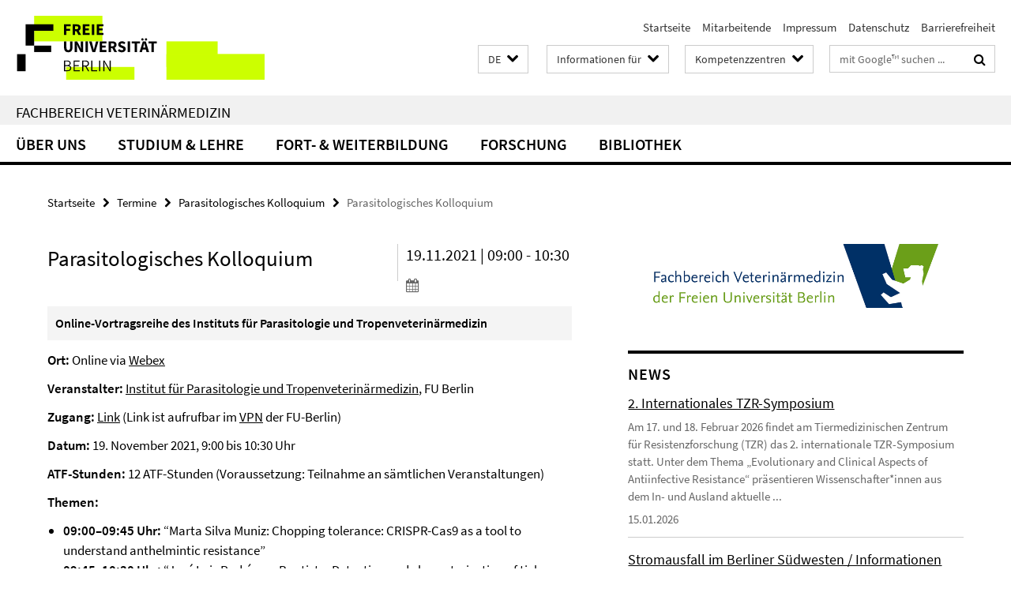

--- FILE ---
content_type: text/html; charset=utf-8
request_url: https://www.vetmed.fu-berlin.de/termine/parasitologisches_kolloquium/2021-22/parasitologie_202111.html
body_size: 8099
content:
<!DOCTYPE html><!-- rendered 2026-01-23 17:48:32 (UTC) --><html class="ltr" lang="de"><head><title>Parasitologisches Kolloquium • Fachbereich Veterinärmedizin</title><!-- BEGIN Fragment default/26011920/views/head_meta/119070375/1630474144?191855:1823 -->
<meta charset="utf-8" /><meta content="IE=edge" http-equiv="X-UA-Compatible" /><meta content="width=device-width, initial-scale=1.0" name="viewport" /><meta content="authenticity_token" name="csrf-param" />
<meta content="KiQnMr2LewPAMuV9K+iw9LTymkcQDOgOkp4lRXZocvQ=" name="csrf-token" /><meta content="Parasitologisches Kolloquium" property="og:title" /><meta content="website" property="og:type" /><meta content="https://www.vetmed.fu-berlin.de/termine/parasitologisches_kolloquium/2021-22/parasitologie_202111.html" property="og:url" /><!-- BEGIN Fragment default/26011920/views/open_graph_image/5188453/1768314121?201041:20011 -->
<!-- END Fragment default/26011920/views/open_graph_image/5188453/1768314121?201041:20011 -->
<meta content="index,follow" name="robots" /><meta content="2021-09-01" name="dc.date" /><meta content="Parasitologisches Kolloquium" name="dc.name" /><meta content="DE-BE" name="geo.region" /><meta content="Berlin" name="geo.placename" /><meta content="52.448131;13.286102" name="geo.position" /><link href="https://www.vetmed.fu-berlin.de/termine/parasitologisches_kolloquium/2021-22/parasitologie_202111.html" rel="canonical" /><!-- BEGIN Fragment default/26011920/views/favicon/5188453/1768314121?013902:72019 -->
<link href="/assets/default2/favicon-12a6f1b0e53f527326498a6bfd4c3abd.ico" rel="shortcut icon" /><!-- END Fragment default/26011920/views/favicon/5188453/1768314121?013902:72019 -->
<!-- BEGIN Fragment default/26011920/head/rss/false/5188453/1768314121?232905:22003 -->
<!-- END Fragment default/26011920/head/rss/false/5188453/1768314121?232905:22003 -->
<!-- END Fragment default/26011920/views/head_meta/119070375/1630474144?191855:1823 -->
<!-- BEGIN Fragment default/26011920/head/assets/5188453/1768314121/?213719:86400 -->
<link href="/assets/default2/default_application-part-1-841e7928a8.css" media="all" rel="stylesheet" type="text/css" /><link href="/assets/default2/default_application-part-2-168016bf56.css" media="all" rel="stylesheet" type="text/css" /><script src="/assets/default2/application-781670a880dd5cd1754f30fcf22929cb.js" type="text/javascript"></script><!--[if lt IE 9]><script src="/assets/default2/html5shiv-d11feba7bd03bd542f45c2943ca21fed.js" type="text/javascript"></script><script src="/assets/default2/respond.min-31225ade11a162d40577719d9a33d3ee.js" type="text/javascript"></script><![endif]--><meta content="Rails Connector for Infopark CMS Fiona by Infopark AG (www.infopark.de); Version 6.8.2.36.82613853" name="generator" /><!-- END Fragment default/26011920/head/assets/5188453/1768314121/?213719:86400 -->
</head><body class="site-vetmed layout-size-L"><div class="debug page" data-current-path="/termine/parasitologisches_kolloquium/2021-22/parasitologie_202111/"><a class="sr-only" href="#content">Springe direkt zu Inhalt </a><div class="horizontal-bg-container-header nocontent"><div class="container container-header"><header><!-- BEGIN Fragment default/26011920/header-part-1/5188453/1768314121/?213856:86400 -->
<a accesskey="O" id="seitenanfang"></a><a accesskey="H" href="https://www.fu-berlin.de/" hreflang="" id="fu-logo-link" title="Zur Startseite der Freien Universität Berlin"><svg id="fu-logo" version="1.1" viewBox="0 0 775 187.5" x="0" y="0"><defs><g id="fu-logo-elements"><g><polygon points="75 25 156.3 25 156.3 43.8 100 43.8 100 87.5 75 87.5 75 25"></polygon><polygon points="100 87.5 150 87.5 150 106.3 100 106.3 100 87.5"></polygon><polygon points="50 112.5 75 112.5 75 162.5 50 162.5 50 112.5"></polygon></g><g><path d="M187.5,25h19.7v5.9h-12.7v7.2h10.8v5.9h-10.8v12.2h-7.1V25z"></path><path d="M237.7,56.3l-7.1-12.5c3.3-1.5,5.6-4.4,5.6-9c0-7.4-5.4-9.7-12.1-9.7h-11.3v31.3h7.1V45h3.9l6,11.2H237.7z M219.9,30.6 h3.6c3.7,0,5.7,1,5.7,4.1c0,3.1-2,4.7-5.7,4.7h-3.6V30.6z"></path><path d="M242.5,25h19.6v5.9h-12.5v6.3h10.7v5.9h-10.7v7.2h13v5.9h-20.1V25z"></path><path d="M269,25h7.1v31.3H269V25z"></path><path d="M283.2,25h19.6v5.9h-12.5v6.3h10.7v5.9h-10.7v7.2h13v5.9h-20.1V25z"></path></g><g><path d="M427.8,72.7c2,0,3.4-1.4,3.4-3.4c0-1.9-1.4-3.4-3.4-3.4c-2,0-3.4,1.4-3.4,3.4C424.4,71.3,425.8,72.7,427.8,72.7z"></path><path d="M417.2,72.7c2,0,3.4-1.4,3.4-3.4c0-1.9-1.4-3.4-3.4-3.4c-2,0-3.4,1.4-3.4,3.4C413.8,71.3,415.2,72.7,417.2,72.7z"></path><path d="M187.5,91.8V75h7.1v17.5c0,6.1,1.9,8.2,5.4,8.2c3.5,0,5.5-2.1,5.5-8.2V75h6.8v16.8c0,10.5-4.3,15.1-12.3,15.1 C191.9,106.9,187.5,102.3,187.5,91.8z"></path><path d="M218.8,75h7.2l8.2,15.5l3.1,6.9h0.2c-0.3-3.3-0.9-7.7-0.9-11.4V75h6.7v31.3h-7.2L228,90.7l-3.1-6.8h-0.2 c0.3,3.4,0.9,7.6,0.9,11.3v11.1h-6.7V75z"></path><path d="M250.4,75h7.1v31.3h-7.1V75z"></path><path d="M261,75h7.5l3.8,14.6c0.9,3.4,1.6,6.6,2.5,10h0.2c0.9-3.4,1.6-6.6,2.5-10l3.7-14.6h7.2l-9.4,31.3h-8.5L261,75z"></path><path d="M291.9,75h19.6V81h-12.5v6.3h10.7v5.9h-10.7v7.2h13v5.9h-20.1V75z"></path><path d="M342.8,106.3l-7.1-12.5c3.3-1.5,5.6-4.4,5.6-9c0-7.4-5.4-9.7-12.1-9.7H318v31.3h7.1V95.1h3.9l6,11.2H342.8z M325.1,80.7 h3.6c3.7,0,5.7,1,5.7,4.1c0,3.1-2,4.7-5.7,4.7h-3.6V80.7z"></path><path d="M344.9,102.4l4.1-4.8c2.2,1.9,5.1,3.3,7.7,3.3c2.9,0,4.4-1.2,4.4-3c0-2-1.8-2.6-4.5-3.7l-4.1-1.7c-3.2-1.3-6.3-4-6.3-8.5 c0-5.2,4.6-9.3,11.1-9.3c3.6,0,7.4,1.4,10.1,4.1l-3.6,4.5c-2.1-1.6-4-2.4-6.5-2.4c-2.4,0-4,1-4,2.8c0,1.9,2,2.6,4.8,3.7l4,1.6 c3.8,1.5,6.2,4.1,6.2,8.5c0,5.2-4.3,9.7-11.8,9.7C352.4,106.9,348.1,105.3,344.9,102.4z"></path><path d="M373.9,75h7.1v31.3h-7.1V75z"></path><path d="M394.4,81h-8.6V75H410V81h-8.6v25.3h-7.1V81z"></path><path d="M429.2,106.3h7.5L426.9,75h-8.5l-9.8,31.3h7.2l1.9-7.4h9.5L429.2,106.3z M419.2,93.4l0.8-2.9c0.9-3.1,1.7-6.8,2.5-10.1 h0.2c0.8,3.3,1.7,7,2.5,10.1l0.7,2.9H419.2z"></path><path d="M443.6,81h-8.6V75h24.3V81h-8.6v25.3h-7.1V81z"></path></g><g><path d="M187.5,131.2h8.9c6.3,0,10.6,2.2,10.6,7.6c0,3.2-1.7,5.8-4.7,6.8v0.2c3.9,0.7,6.5,3.2,6.5,7.5c0,6.1-4.7,9.1-11.7,9.1 h-9.6V131.2z M195.7,144.7c5.8,0,8.1-2.1,8.1-5.5c0-3.9-2.7-5.4-7.9-5.4h-5.1v10.9H195.7z M196.5,159.9c5.7,0,9.1-2.1,9.1-6.6 c0-4.1-3.3-6-9.1-6h-5.8v12.6H196.5z"></path><path d="M215.5,131.2h17.6v2.8h-14.4v10.6h12.1v2.8h-12.1v12.3h14.9v2.8h-18.1V131.2z"></path><path d="M261.5,162.5l-8.2-14c4.5-0.9,7.4-3.8,7.4-8.7c0-6.3-4.4-8.6-10.7-8.6h-9.4v31.3h3.3v-13.7h6l7.9,13.7H261.5z M243.8,133.9h5.6c5.1,0,8,1.6,8,5.9c0,4.3-2.8,6.3-8,6.3h-5.6V133.9z"></path><path d="M267.4,131.2h3.3v28.5h13.9v2.8h-17.2V131.2z"></path><path d="M290.3,131.2h3.3v31.3h-3.3V131.2z"></path><path d="M302.6,131.2h3.4l12,20.6l3.4,6.4h0.2c-0.2-3.1-0.4-6.4-0.4-9.6v-17.4h3.1v31.3H321l-12-20.6l-3.4-6.4h-0.2 c0.2,3.1,0.4,6.2,0.4,9.4v17.6h-3.1V131.2z"></path></g></g></defs><g id="fu-logo-rects"></g><use x="0" xlink:href="#fu-logo-elements" y="0"></use></svg></a><script>"use strict";var svgFLogoObj = document.getElementById("fu-logo");var rectsContainer = svgFLogoObj.getElementById("fu-logo-rects");var svgns = "http://www.w3.org/2000/svg";var xlinkns = "http://www.w3.org/1999/xlink";function createRect(xPos, yPos) {  var rectWidth = ["300", "200", "150"];  var rectHeight = ["75", "100", "150"];  var rectXOffset = ["0", "100", "50"];  var rectYOffset = ["0", "75", "150"];  var x = rectXOffset[getRandomIntInclusive(0, 2)];  var y = rectYOffset[getRandomIntInclusive(0, 2)];  if (xPos == "1") {    x = x;  }  if (xPos == "2") {    x = +x + 193.75;  }  if (xPos == "3") {    x = +x + 387.5;  }  if (xPos == "4") {    x = +x + 581.25;  }  if (yPos == "1") {    y = y;  }  if (yPos == "2") {    y = +y + 112.5;  }  var cssClasses = "rectangle";  var rectColor = "#CCFF00";  var style = "fill: ".concat(rectColor, ";");  var rect = document.createElementNS(svgns, "rect");  rect.setAttribute("x", x);  rect.setAttribute("y", y);  rect.setAttribute("width", rectWidth[getRandomIntInclusive(0, 2)]);  rect.setAttribute("height", rectHeight[getRandomIntInclusive(0, 2)]);  rect.setAttribute("class", cssClasses);  rect.setAttribute("style", style);  rectsContainer.appendChild(rect);}function getRandomIntInclusive(min, max) {  min = Math.ceil(min);  max = Math.floor(max);  return Math.floor(Math.random() * (max - min + 1)) + min;}function makeGrid() {  for (var i = 1; i < 17; i = i + 1) {    if (i == "1") {      createRect("1", "1");    }    if (i == "2") {      createRect("2", "1");    }    if (i == "3") {      createRect("3", "1");    }    if (i == "5") {      createRect("1", "2");    }    if (i == "6") {      createRect("2", "2");    }    if (i == "7") {      createRect("3", "2");    }    if (i == "8") {      createRect("4", "2");    }  }}makeGrid();</script><a accesskey="H" href="https://www.fu-berlin.de/" hreflang="" id="fu-label-link" title="Zur Startseite der Freien Universität Berlin"><div id="fu-label-wrapper"><svg id="fu-label" version="1.1" viewBox="0 0 50 50" x="0" y="0"><defs><g id="fu-label-elements"><rect height="50" id="fu-label-bg" width="50"></rect><g><polygon points="19.17 10.75 36.01 10.75 36.01 14.65 24.35 14.65 24.35 23.71 19.17 23.71 19.17 10.75"></polygon><polygon points="24.35 23.71 34.71 23.71 34.71 27.6 24.35 27.6 24.35 23.71"></polygon><polygon points="13.99 28.88 19.17 28.88 19.17 39.25 13.99 39.25 13.99 28.88"></polygon></g></g></defs><use x="0" xlink:href="#fu-label-elements" y="0"></use></svg></div><div id="fu-label-text">Freie Universität Berlin</div></a><h1 class="hide">Fachbereich Veterinärmedizin</h1><hr class="hide" /><h2 class="sr-only">Service-Navigation</h2><ul class="top-nav no-print"><li><a href="/index.html" rel="index" title="Zur Startseite von: Fachbereich Veterinärmedizin">Startseite</a></li><li><a href="/mitarbeiter/index.html" title="">Mitarbeitende</a></li><li><a href="/impressum/index.html" title="Impressum gem. § 5 Telemediengesetz (TMG)">Impressum</a></li><li><a href="https://www.fu-berlin.de/$REDIRECTS/datenschutz.html" title="">Datenschutz</a></li><li><a href="https://www.fu-berlin.de/$REDIRECTS/barrierefreiheit.html" title="">Barrierefreiheit</a></li></ul><!-- END Fragment default/26011920/header-part-1/5188453/1768314121/?213856:86400 -->
<a class="services-menu-icon no-print"><div class="icon-close icon-cds icon-cds-wrong" style="display: none;"></div><div class="icon-menu"><div class="dot"></div><div class="dot"></div><div class="dot"></div></div></a><div class="services-search-icon no-print"><div class="icon-close icon-cds icon-cds-wrong" style="display: none;"></div><div class="icon-search fa fa-search"></div></div><div class="services no-print"><!-- BEGIN Fragment default/26011920/header/languages/5188453/1768314121/?185557:4027 -->
<div class="services-language dropdown"><div aria-haspopup="listbox" aria-label="Sprache auswählen" class="services-dropdown-button btn btn-default" id="lang" role="button"><span aria-label="Deutsch">DE</span><div class="services-dropdown-button-icon"><div class="fa fa-chevron-down services-dropdown-button-icon-open"></div><div class="fa fa-chevron-up services-dropdown-button-icon-close"></div></div></div><ul class="dropdown-menu dropdown-menu-right" role="listbox" tabindex="-1"><li aria-disabled="true" aria-selected="true" class="disabled" role="option"><a href="#" lang="de" title="Diese Seite ist die Deutschsprachige Version">DE: Deutsch</a></li><li role="option"><a class="fub-language-version" data-locale="en" href="#" hreflang="en" lang="en" title="English version">EN: English</a></li></ul></div><!-- END Fragment default/26011920/header/languages/5188453/1768314121/?185557:4027 -->
<!-- BEGIN Fragment default/26011920/header-part-2/5188453/1768314121/?213856:86400 -->
<div class="services-target-group dropdown"><div class="services-dropdown-button btn btn-default" id="target-group">Informationen für<div class="services-dropdown-button-icon"><div class="fa fa-chevron-down services-dropdown-button-icon-open"></div><div class="fa fa-chevron-up services-dropdown-button-icon-close"></div></div></div><ul class="dropdown-menu dropdown-menu-right"><li><a href="/studium/studieninteressierte/index.html" target="_self" title="Studienbewerber">Studienbewerber</a></li><li><a href="/studium/index.html" target="_self" title="Studierende">Studierende</a></li><li><a href="/forschung/index.html" target="_self" title="Promovierende/Postdocs">Promovierende/Postdocs</a></li><li><a href="/service/index.html" target="_self" title="Beschäftigte">Beschäftigte</a></li></ul></div><div class="services-target-group dropdown"><div class="services-dropdown-button btn btn-default" id="target-group">Kompetenzzentren<div class="services-dropdown-button-icon"><div class="fa fa-chevron-down services-dropdown-button-icon-open"></div><div class="fa fa-chevron-up services-dropdown-button-icon-close"></div></div></div><ul class="dropdown-menu dropdown-menu-right"><li><a href="/einrichtungen/kliniken/index.html" target="_self" title="Tierklinikum Freie Universität Berlin">Tierklinikum Freie Universität Berlin</a></li><li><a href="/einrichtungen/zfg/index.html" target="_self" title="Zentrum für Biomedizinische Wissenschaften">Zentrum für Biomedizinische Wissenschaften</a></li><li><a href="/einrichtungen/zfi/index.html" target="_self" title="Zentrum für Infektionsmedizin">Zentrum für Infektionsmedizin</a></li><li><a href="/einrichtungen/vph/index.html" target="_self" title="Zentrum für Veterinary Public Health">Zentrum für Veterinary Public Health</a></li><li><a href="/einrichtungen/sonstige/tzr/index.html" target="_self" title="Tiermedizinisches Zentrum für Resistenzforschung">Tiermedizinisches Zentrum für Resistenzforschung</a></li></ul></div><div class="services-search"><form action="/_search/index.html" class="fub-google-search-form" id="search-form" method="get" role="search"><input name="ie" type="hidden" value="UTF-8" /><label class="search-label" for="search-input">Suchbegriffe</label><input autocomplete="off" class="search-input" id="search-input" name="q" placeholder="mit Google™ suchen ..." title="Suchbegriff bitte hier eingeben" type="text" /><button class="search-button" id="search_button" title="mit Google™ suchen ..." type="submit"><i class="fa fa-search"></i></button></form><div class="search-privacy-link"><a href="http://www.fu-berlin.de/redaktion/impressum/datenschutzhinweise#faq_06_externe_suche" title="Hinweise zur Datenübertragung bei der Google™ Suche">Hinweise zur Datenübertragung bei der Google™ Suche</a></div></div><!-- END Fragment default/26011920/header-part-2/5188453/1768314121/?213856:86400 -->
</div></header></div></div><div class="horizontal-bg-container-identity nocontent"><div class="container container-identity"><div class="identity closed"><h2 class="identity-text-main"><a href="/index.html" title="Zur Startseite von:  Fachbereich Veterinärmedizin">Fachbereich Veterinärmedizin</a></h2></div></div></div><!-- BEGIN Fragment default/26011920/navbar-wrapper-ajax/0/5188453/1768314121/?190605:3600 -->
<div class="navbar-wrapper cms-box-ajax-content" data-ajax-url="/index.html?comp=navbar&amp;irq=1&amp;pm=0"><nav class="main-nav-container no-print" style=""><div class="container main-nav-container-inner"><div class="main-nav-scroll-buttons" style="display:none"><div id="main-nav-btn-scroll-left" role="button"><div class="fa fa-angle-left"></div></div><div id="main-nav-btn-scroll-right" role="button"><div class="fa fa-angle-right"></div></div></div><div class="main-nav-toggle"><span class="main-nav-toggle-text">Menü</span><span class="main-nav-toggle-icon"><span class="line"></span><span class="line"></span><span class="line"></span></span></div><ul class="main-nav level-1" id="fub-main-nav"><li class="main-nav-item level-1 has-children" data-index="0" data-menu-item-path="#" data-menu-shortened="0"><a class="main-nav-item-link level-1" href="#" title="loading...">Über uns</a><div class="icon-has-children"><div class="fa fa-angle-right"></div><div class="fa fa-angle-down"></div><div class="fa fa-angle-up"></div></div><div class="container main-nav-parent level-2" style="display:none"><p style="margin: 20px;">loading... </p></div></li><li class="main-nav-item level-1 has-children" data-index="1" data-menu-item-path="#" data-menu-shortened="0"><a class="main-nav-item-link level-1" href="#" title="loading...">Studium &amp; Lehre</a><div class="icon-has-children"><div class="fa fa-angle-right"></div><div class="fa fa-angle-down"></div><div class="fa fa-angle-up"></div></div><div class="container main-nav-parent level-2" style="display:none"><p style="margin: 20px;">loading... </p></div></li><li class="main-nav-item level-1 has-children" data-index="2" data-menu-item-path="#" data-menu-shortened="0"><a class="main-nav-item-link level-1" href="#" title="loading...">Fort- &amp; Weiterbildung</a><div class="icon-has-children"><div class="fa fa-angle-right"></div><div class="fa fa-angle-down"></div><div class="fa fa-angle-up"></div></div><div class="container main-nav-parent level-2" style="display:none"><p style="margin: 20px;">loading... </p></div></li><li class="main-nav-item level-1 has-children" data-index="3" data-menu-item-path="#" data-menu-shortened="0"><a class="main-nav-item-link level-1" href="#" title="loading...">Forschung</a><div class="icon-has-children"><div class="fa fa-angle-right"></div><div class="fa fa-angle-down"></div><div class="fa fa-angle-up"></div></div><div class="container main-nav-parent level-2" style="display:none"><p style="margin: 20px;">loading... </p></div></li><li class="main-nav-item level-1 has-children" data-index="4" data-menu-item-path="#" data-menu-shortened="0"><a class="main-nav-item-link level-1" href="#" title="loading...">Bibliothek</a><div class="icon-has-children"><div class="fa fa-angle-right"></div><div class="fa fa-angle-down"></div><div class="fa fa-angle-up"></div></div><div class="container main-nav-parent level-2" style="display:none"><p style="margin: 20px;">loading... </p></div></li></ul></div><div class="main-nav-flyout-global"><div class="container"></div><button id="main-nav-btn-flyout-close" type="button"><div id="main-nav-btn-flyout-close-container"><i class="fa fa-angle-up"></i></div></button></div></nav></div><script type="text/javascript">$(document).ready(function () { Luise.Navigation.init(); });</script><!-- END Fragment default/26011920/navbar-wrapper-ajax/0/5188453/1768314121/?190605:3600 -->
<div class="content-wrapper main horizontal-bg-container-main"><div class="container breadcrumbs-container nocontent"><div class="row"><div class="col-xs-12"><div class="box breadcrumbs no-print"><p class="hide">Pfadnavigation</p><ul class="fu-breadcrumb"><li><a href="/index.html">Startseite</a><i class="fa fa-chevron-right"></i></li><li><a href="/termine/index.html">Termine</a><i class="fa fa-chevron-right"></i></li><li><a href="/termine/parasitologisches_kolloquium/index.html">Parasitologisches Kolloquium</a><i class="fa fa-chevron-right"></i></li><li class="active">Parasitologisches Kolloquium</li></ul></div></div></div></div><div class="container"><div class="row"><main class="col-m-7 print-full-width"><!--skiplink anchor: content--><div class="fub-content fub-fu_termin_dok"><a id="content"></a><div class="box box-event-doc"><div class="box-event-doc-header row"><div class="box-event-doc-header-title col-m-8"><h1 class="box-event-doc-title">Parasitologisches Kolloquium</h1></div><div class="box-event-doc-header-date col-m-4">19.11.2021 | 09:00 - 10:30<a class="box-event-doc-header-cal" href="https://www.vetmed.fu-berlin.de/termine/parasitologisches_kolloquium/2021-22/parasitologie_202111.ics?format=ics" title="Termin abonnieren / Download als ics-Datei"><i class="fa fa-calendar"></i></a></div></div><!-- BEGIN Fragment default/26011920/content_media/119070375/1630474144/119070375/1630474144/?185833:601 -->
<div class="editor-content box-event-doc-abstract"><em class='mark-5'><strong>Online-Vortragsreihe des Instituts für Parasitologie und Tropenveterinärmedizin</strong></em></div><!-- END Fragment default/26011920/content_media/119070375/1630474144/119070375/1630474144/?185833:601 -->
<div class="editor-content "><p><strong>Ort:</strong> Online via <a href="https://wikis.fu-berlin.de/display/webexwiki/Erste+Schritte+in+Webex">Webex</a></p>
<p><strong>Veranstalter:</strong> <a href="/einrichtungen/zfi/we13/index.html">Institut für Parasitologie und Tropenveterinärmedizin</a>, FU Berlin</p>
<p><strong>Zugang:</strong> <a href="https://bib.vetmed.fu-berlin.de/resources/fu-intern-password-or-iprange/cms/vetmed/termine/parasitologie_202109">Link</a> (Link ist aufrufbar im <a href="https://www.zedat.fu-berlin.de/VPN">VPN</a> der FU-Berlin)</p>
<p><strong>Datum:</strong> 19. November 2021, 9:00 bis 10:30 Uhr</p>
<p><strong>ATF-Stunden:</strong> 12 ATF-Stunden (Voraussetzung: Teilnahme an sämtlichen Veranstaltungen)<strong><br /></strong></p>
<p><strong>Themen:</strong></p>
<ul>
<li><strong>09:00–09:45 Uhr:</strong> “Marta Silva Muniz: Chopping tolerance: CRISPR-Cas9 as a tool to understand anthelmintic resistance”</li>
<li><strong>09:45–10:30 Uhr:</strong> “José Luis Rodríguez Bautista: Detection and characterization of tick-borne pathogens in ticks from forest fragments of Minas Gerais, Brazil and Cundinamarca and Casanare, Colombia”</li>
</ul>
<p><strong>Weitere Termine:</strong></p>
<ul>
<li><a href="/termine/parasitologisches_kolloquium/2021-22/parasitologie_202111.html">17.09.2021</a></li>
<li><a href="/termine/parasitologisches_kolloquium/2021-22/parasitologie_202110.html">22.10.2021</a></li>
<li><strong>19.11.2021</strong></li>
<li><a href="/termine/parasitologisches_kolloquium/2021-22/parasitologie_202112.html">17.12.2021</a></li>
<li><a href="/termine/parasitologisches_kolloquium/2021-22/parasitologie_202201.html">21.01.2022</a></li>
<li><a href="/termine/parasitologisches_kolloquium/2021-22/parasitologie_202202.html">25.02.2022</a></li>
<li><a href="/termine/parasitologisches_kolloquium/2021-22/parasitologie_202204.html">01.04.2022</a></li>
<li><a href="/termine/parasitologisches_kolloquium/2021-22/parasitologie_202205.html">06.05.2022</a></li>
</ul></div></div><noscript><div class="warning_box"><em class="mark-4">Für eine optimale Darstellung dieser Seite aktivieren Sie bitte JavaScript.</em></div></noscript></div><div class="row container-related-links-downloads"><div class="read-more"><div class="col-m-6"><div class="box box-related-downloads"><h3 class="box-related-downloads-headline">Downloads</h3><ul class="box-related-downloads-list fa-ul"><li><a href="/termine/ressourcen/Parasitologisches-Kolloquium-Sept-2021-Mai-2022.pdf" target="_blank" title="Programmplan Sep. 2021 – Mai 2022 (PDF; 140 kB)" type="application/pdf"><span class="fa-li icon-cds icon-cds-download"></span>Programmplan Sep. 2021 – Mai 2022 (PDF; 140 kB)</a></li></ul></div></div></div></div></main><!-- BEGIN Fragment default/26011920/sidebar_subtree/5188453/1768314121/?185959:1801 -->
<aside class="col-m-5 sidebar-right no-print nocontent"><div class="row"><div class="col-l-11 col-l-offset-1"><div class="content-element"><div class="box box-sidebar-banner"><div class="icaption-image"><a href="/einrichtungen/selbstverstaendnis/index.html"><picture data-adaptive-with="700"><source data-screen-size='-' srcset='/_2023_unterbaum/logo.png?width=700 1x, /_2023_unterbaum/logo.png?width=1300 2x, /_2023_unterbaum/logo.png?width=2000 3x' ><img alt="Selbstverständnis | Strategie | Ziele" class="figure-img" data-image-obj-id="125987828" src="/_2023_unterbaum/logo.png?width=700" /></picture></a></div></div></div></div></div><div class="row"><div class="col-l-11 col-l-offset-1"><div class="content-element"><!-- BEGIN Fragment default/26011920/news-box-outer/5248559/1767536330/?185924:3600 -->
<div class="box box-news-list-v1 box-border box-news-cms-5"><h3 class="box-news-list-v1-headline">News</h3><div class="news cms-box-ajax-content" data-ajax-url="/news/index.html?irq=1&amp;page=1"><div class="spinner news" style="display: none; width: 16px; padding: 20px;"><img alt="spinner" src="/assets/default2/spinner-39a0a2170912fd2acf310826322141db.gif" /></div><noscript><em class="mark-4">Zur Anzeige dieser Inhalte wird JavaScript benötigt.</em><p><a href="/news/index.html" title="News">Übersicht</a></p></noscript></div></div><!-- END Fragment default/26011920/news-box-outer/5248559/1767536330/?185924:3600 -->
</div></div></div><div class="row"><div class="col-l-11 col-l-offset-1"><div class="content-element"><!-- BEGIN Fragment default/26011920/fu_termin_ordner/5/0528871336cd1a548ba97ab852fc5803dbbcb572/5248526/1737638676/?192958:3600 -->
<div class="box box-event-list-v1 box-border box-events-cms-5"><h3 class="box-event-list-v1-headline">Termine</h3><div class="cms-box-ajax-content"><div class="events" data-ajax-url="/termine/index.html?irq=1&amp;page=1"><div class="spinner events" style="display: none; width: 16px; padding: 20px;"><img alt="spinner" src="/assets/default2/spinner-39a0a2170912fd2acf310826322141db.gif" /></div><noscript><em class="mark-4">Zur Anzeige dieser Inhalte wird JavaScript benötigt.</em><p><a href="/termine/index.html" title="Termine">Übersicht</a></p></noscript></div></div></div><!-- END Fragment default/26011920/fu_termin_ordner/5/0528871336cd1a548ba97ab852fc5803dbbcb572/5248526/1737638676/?192958:3600 -->
</div></div></div></aside><!-- END Fragment default/26011920/sidebar_subtree/5188453/1768314121/?185959:1801 -->
</div></div></div><!-- BEGIN Fragment default/26011920/footer/banners/5188453/1768314121/?193747:3600 -->
<!-- END Fragment default/26011920/footer/banners/5188453/1768314121/?193747:3600 -->
<div class="horizontal-bg-container-footer no-print nocontent"><footer><div class="container container-footer"><div class="row"><!-- BEGIN Fragment default/26011920/footer/col-1/5188453/1768314121/?190605:3600 -->
<div class="col-m-6 col-l-3"><div class="box"><h3 class="footer-section-headline">Links</h3><ul class="footer-section-list fa-ul"><li><a href="/en/einrichtungen/sonstige/grk2046/index.html" target="_self"><i class="fa fa-li fa-chevron-right"></i>Graduiertenkolleg 2046</a></li><li><a href="/en/einrichtungen/sonstige/fao_ref_centre_vph/index.html" target="_self"><i class="fa fa-li fa-chevron-right"></i>FAO Reference Centre for Veterinary Public Health</a></li></ul></div></div><!-- END Fragment default/26011920/footer/col-1/5188453/1768314121/?190605:3600 -->
<!-- BEGIN Fragment default/26011920/footer/col-2/5188453/1768314121/?190605:3600 -->
<div class="col-m-6 col-l-3"><div class="box"><h3 class="footer-section-headline">Service-Navigation</h3><ul class="footer-section-list fa-ul"><li><a href="/index.html" rel="index" title="Zur Startseite von: Fachbereich Veterinärmedizin"><i class="fa fa-li fa-chevron-right"></i>Startseite</a></li><li><a href="/mitarbeiter/index.html" title=""><i class="fa fa-li fa-chevron-right"></i>Mitarbeitende</a></li><li><a href="/impressum/index.html" title="Impressum gem. § 5 Telemediengesetz (TMG)"><i class="fa fa-li fa-chevron-right"></i>Impressum</a></li><li><a href="https://www.fu-berlin.de/$REDIRECTS/datenschutz.html" title=""><i class="fa fa-li fa-chevron-right"></i>Datenschutz</a></li><li><a href="https://www.fu-berlin.de/$REDIRECTS/barrierefreiheit.html" title=""><i class="fa fa-li fa-chevron-right"></i>Barrierefreiheit</a></li></ul></div></div><!-- END Fragment default/26011920/footer/col-2/5188453/1768314121/?190605:3600 -->
<!-- BEGIN Fragment default/26011920/footer/col-3/5188453/1768314121/?190605:3600 -->
<div class="clearfix visible-m"></div><div class="col-m-6 col-l-3"><div class="box"><h3 class="footer-section-headline">Soziale Medien</h3><ul class="footer-section-list footer-section-list-social fa-ul"><li><a href="https://www.instagram.com/fu_vetmed/" rel="external" target="_blank" title=""><i class="fa fa-li fa-instagram"></i>Instagram (fu_vetmed)</a></li><li><a href="https://www.linkedin.com/showcase/school-of-veterinary-medicine-freie-universitaet-berlin" rel="external" target="_blank" title=""><i class="fa fa-li fa-linkedin"></i>LinkedIn</a></li></ul><a class="footer-section-list-social-notice" href="http://www.fu-berlin.de/redaktion/impressum/hinweis_social-media" title="Bitte beachten Sie die Hinweise zur Nutzung sozialer Medien">Hinweise zur Nutzung sozialer Medien</a></div></div><!-- END Fragment default/26011920/footer/col-3/5188453/1768314121/?190605:3600 -->
<div class="col-m-6 col-l-3"><div class="box"><h3 class="footer-section-headline">Diese Seite</h3><ul class="footer-section-list fa-ul"><li><a href="#" onclick="javascript:self.print();return false;" rel="alternate" role="button" title="Diese Seite drucken"><i class="fa fa-li fa-chevron-right"></i>Drucken</a></li><!-- BEGIN Fragment default/26011920/footer/col-4.rss/5188453/1768314121/?190605:3600 -->
<!-- END Fragment default/26011920/footer/col-4.rss/5188453/1768314121/?190605:3600 -->
<li><a href="mailto:webteam@vetmed.fu-berlin.de?subject=Feedback%20zur%20Internetseite%20/www.vetmed.fu-berlin.de/termine/parasitologisches_kolloquium/2021-22/parasitologie_202111.html"><i class="fa fa-li fa-chevron-right"></i>Feedback</a></li><!-- BEGIN Fragment default/26011920/footer/col-4.languages/5188453/1768314121/?190605:3600 -->
<li><a class="fub-language-version" data-locale="de" href="/index.html?irq=0&amp;next=en" hreflang="en" lang="en" title="English version"><i class="fa fa-li fa-chevron-right"></i>English</a></li><!-- END Fragment default/26011920/footer/col-4.languages/5188453/1768314121/?190605:3600 -->
</ul></div></div></div></div><div class="container container-seal"><div class="row"><div class="col-xs-12"><img alt="Siegel der Freien Universität Berlin" id="fu-seal" src="/assets/default2/fu-siegel-web-schwarz-684a4d11be3c3400d8906a344a77c9a4.png" /><div id="fu-seal-description">Das wissenschaftliche Ethos der Freien Universität Berlin wird seit ihrer Gründung im Dezember 1948 von drei Werten bestimmt: Wahrheit, Gerechtigkeit und Freiheit.</div></div></div></div></footer></div><script src="/assets/default2/henry-55a2f6b1df7f8729fca2d550689240e9.js" type="text/javascript"></script></div></body></html>

--- FILE ---
content_type: text/html; charset=utf-8
request_url: https://www.vetmed.fu-berlin.de/index.html?comp=navbar&irq=1&pm=0
body_size: 967
content:
<!-- BEGIN Fragment default/26011920/navbar-wrapper/5188453/1768314121/?185526:1800 -->
<!-- BEGIN Fragment default/26011920/navbar/a4cc24951b0552ca50bcd38c8f868cadcbf44e9e/?154411:86400 -->
<nav class="main-nav-container no-print nocontent" style="display: none;"><div class="container main-nav-container-inner"><div class="main-nav-scroll-buttons" style="display:none"><div id="main-nav-btn-scroll-left" role="button"><div class="fa fa-angle-left"></div></div><div id="main-nav-btn-scroll-right" role="button"><div class="fa fa-angle-right"></div></div></div><div class="main-nav-toggle"><span class="main-nav-toggle-text">Menü</span><span class="main-nav-toggle-icon"><span class="line"></span><span class="line"></span><span class="line"></span></span></div><ul class="main-nav level-1" id="fub-main-nav"><li class="main-nav-item level-1" data-index="0" data-menu-item-path="/einrichtungen" data-menu-shortened="0" id="main-nav-item-einrichtungen"><a class="main-nav-item-link level-1" href="/einrichtungen/index.html">Über uns</a></li><li class="main-nav-item level-1" data-index="1" data-menu-item-path="/studium" data-menu-shortened="0" id="main-nav-item-studium"><a class="main-nav-item-link level-1" href="/studium/index.html">Studium &amp; Lehre</a></li><li class="main-nav-item level-1" data-index="2" data-menu-item-path="/weiterbildung" data-menu-shortened="0" id="main-nav-item-weiterbildung"><a class="main-nav-item-link level-1" href="/weiterbildung/index.html">Fort- &amp; Weiterbildung</a></li><li class="main-nav-item level-1" data-index="3" data-menu-item-path="/forschung" data-menu-shortened="0" id="main-nav-item-forschung"><a class="main-nav-item-link level-1" href="/forschung/index.html">Forschung</a></li><li class="main-nav-item level-1 has-children" data-index="4" data-menu-item-path="/bibliothek" data-menu-shortened="0" id="main-nav-item-bibliothek"><a class="main-nav-item-link level-1" href="/bibliothek/index.html">Bibliothek</a><div class="icon-has-children"><div class="fa fa-angle-right"></div><div class="fa fa-angle-down"></div><div class="fa fa-angle-up"></div></div><div class="container main-nav-parent level-2" style="display:none"><a class="main-nav-item-link level-1" href="/bibliothek/index.html"><span>Zur Übersichtsseite Bibliothek</span></a></div><ul class="main-nav level-2"><li class="main-nav-item level-2 " data-menu-item-path="/bibliothek/ueber_uns"><a class="main-nav-item-link level-2" href="/bibliothek/ueber_uns/index.html">Über uns</a></li><li class="main-nav-item level-2 " data-menu-item-path="/bibliothek/suche"><a class="main-nav-item-link level-2" href="/bibliothek/suche/index.html">Suche</a></li><li class="main-nav-item level-2 " data-menu-item-path="/bibliothek/dienste"><a class="main-nav-item-link level-2" href="/bibliothek/dienste/index.html">Dienste</a></li><li class="main-nav-item level-2 " data-menu-item-path="/bibliothek/archiv"><a class="main-nav-item-link level-2" href="/bibliothek/archiv/index.html">Archiv</a></li><li class="main-nav-item level-2 " data-menu-item-path="/bibliothek/news"><a class="main-nav-item-link level-2" href="/bibliothek/news/index.html">Neuigkeiten</a></li><li class="main-nav-item level-2 " data-menu-item-path="/bibliothek/faq"><a class="main-nav-item-link level-2" href="/bibliothek/faq/index.html">FAQ</a></li><li class="main-nav-item level-2 " data-menu-item-path="/bibliothek/promotions-habilitationsbuero"><a class="main-nav-item-link level-2" href="/bibliothek/promotions-habilitationsbuero.html">Promotionsbüro</a></li><li class="main-nav-item level-2 " data-menu-item-path="/bibliothek/platzreservierung"><a class="main-nav-item-link level-2" href="/bibliothek/platzreservierung/index.html">Platzreservierung</a></li></ul></li></ul></div><div class="main-nav-flyout-global"><div class="container"></div><button id="main-nav-btn-flyout-close" type="button"><div id="main-nav-btn-flyout-close-container"><i class="fa fa-angle-up"></i></div></button></div></nav><script type="text/javascript">$(document).ready(function () { Luise.Navigation.init(); });</script><!-- END Fragment default/26011920/navbar/a4cc24951b0552ca50bcd38c8f868cadcbf44e9e/?154411:86400 -->
<!-- END Fragment default/26011920/navbar-wrapper/5188453/1768314121/?185526:1800 -->


--- FILE ---
content_type: text/html; charset=utf-8
request_url: https://www.vetmed.fu-berlin.de/news/index.html?irq=1&page=1
body_size: 1175
content:
<!-- BEGIN Fragment default/26011920/news-box-wrapper/1/5248559/1767536330/?185027:113 -->
<!-- BEGIN Fragment default/26011920/news-box/1/f4df05a9ad8495e814cd05480d6d26d4aa3ebb80/?191434:3600 -->
<a href="/news/2026-tzr-symposium.html"><div class="box-news-list-v1-element"><p class="box-news-list-v1-title"><span>2. Internationales TZR-Symposium</span></p><p class="box-news-list-v1-abstract">Am 17. und 18. Februar 2026 findet am Tiermedizinischen Zentrum für Resistenzforschung (TZR) das 2. internationale TZR-Symposium statt. Unter dem Thema „Evolutionary and Clinical Aspects of Antiinfective Resistance“ präsentieren Wissenschafter*innen aus dem In- und Ausland aktuelle ...</p><p class="box-news-list-v1-date">15.01.2026</p></div></a><a href="/news/20260104-stromausfall.html"><div class="box-news-list-v1-element"><p class="box-news-list-v1-title"><span>Stromausfall im Berliner Südwesten / Informationen Standort Düppel</span></p><p class="box-news-list-v1-abstract"> Der derzeitige Stromausfall in Berlin betrifft auch unseren Standort in Düppel. Viele Gebäude des Fachbereichs Veterinärmedizin werden aktuell ausschließlich über Notstromaggregate versorgt. </p><p class="box-news-list-v1-date">03.01.2026</p></div></a><a href="/news/20251712-laura-zelenka.html"><div class="box-news-list-v1-element"><p class="box-news-list-v1-title"><span>Ernst-Reuter-Preis für Laura Zelenka</span></p><p class="box-news-list-v1-abstract"> In ihrer Dissertation entwickelte die Mikrobiologin ein Protokoll, das die Gewinnung von hochreinen Gehirnzellen – den sogenannten Mikroglia und Astrozyten – ermöglicht und gleichzeitig den Bedarf an Tierversuchen gemäß den „3R“-Prinzipien (Replace, Reduce, Refine) reduziert. </p><p class="box-news-list-v1-date">16.12.2025</p></div></a><div class="cms-box-prev-next-nav box-news-list-v1-nav"><a class="cms-box-prev-next-nav-overview box-news-list-v1-nav-overview" href="/news/index.html" rel="contents" role="button" title="Übersicht News"><span class="icon-cds icon-cds-overview"></span></a><span class="cms-box-prev-next-nav-arrow-prev disabled box-news-list-v1-nav-arrow-prev" title="zurück blättern"><span class="icon-cds icon-cds-arrow-prev disabled"></span></span><span class="cms-box-prev-next-nav-pagination box-news-list-v1-pagination" title="Seite 1 von insgesamt 10 Seiten"> 1 / 10 </span><span class="cms-box-prev-next-nav-arrow-next box-news-list-v1-nav-arrow-next" data-ajax-url="/news/index.html?irq=1&amp;page=2" onclick="Luise.AjaxBoxNavigation.onClick(event, this)" rel="next" role="button" title="weiter blättern"><span class="icon-cds icon-cds-arrow-next"></span></span></div><!-- END Fragment default/26011920/news-box/1/f4df05a9ad8495e814cd05480d6d26d4aa3ebb80/?191434:3600 -->
<!-- END Fragment default/26011920/news-box-wrapper/1/5248559/1767536330/?185027:113 -->


--- FILE ---
content_type: text/html; charset=utf-8
request_url: https://www.vetmed.fu-berlin.de/termine/index.html?irq=1&page=1
body_size: 801
content:
<!-- BEGIN Fragment default/26011920/events-wrapper/1//5248526/1737638676/?184933:59 -->
<!-- BEGIN Fragment default/26011920/events/1/0528871336cd1a548ba97ab852fc5803dbbcb572/5248526/1737638676/?192056:3600 -->
<!-- BEGIN Fragment default/26011920/events-box-wrapper/1/5248526/1737638676/?182156:59 -->
<!-- BEGIN Fragment default/26011920/events-box/solr/1/0528871336cd1a548ba97ab852fc5803dbbcb572/5248526/1737638676/?192057:3600 -->
<div class="box-event-list-v1-element row"><div class="box-event-list-v1-element-l col-m-4"><span class="box-event-list-v1-date">26.01.</span><span class="box-event-list-v1-time">08:30</span></div><div class="box-event-list-v1-element-r col-m-8"><a href="/termine/2026/20260126_gwp.html" class="box-event-list-title" title="Seminar zur Guten Wissenschaftlichen Praxis">Seminar zur Guten Wissenschaftlichen Praxis</a></div></div><div class="box-event-list-v1-element row"><div class="box-event-list-v1-element-l col-m-4"><span class="box-event-list-v1-date">27.01.</span><span class="box-event-list-v1-time">11:40</span></div><div class="box-event-list-v1-element-r col-m-8"><a href="/termine/2026/20260127-hearing.html" class="box-event-list-title" title="Hearing: W3 Universitätsprofessur für Innere Medizin der Klein- und Heimtiere">Hearing: W3 Universitätsprofessur für Innere Medizin der Klein- und Heimtiere</a></div></div><div class="box-event-list-v1-element row"><div class="box-event-list-v1-element-l col-m-4"><span class="box-event-list-v1-date">29.01.</span><span class="box-event-list-v1-time">15:00</span></div><div class="box-event-list-v1-element-r col-m-8"><a href="/termine/2026/20260129_gespraech.html" class="box-event-list-title" title="Gespräch Dekanat & Studierendengruppen">Gespräch Dekanat & Studierendengruppen</a></div></div><div class="cms-box-prev-next-nav box-event-list-v1-nav"><a class="cms-box-prev-next-nav-overview box-event-list-v1-nav-overview" href="/termine/index.html" rel="contents" role="button" title="Übersicht Termine"><span class="icon-cds icon-cds-overview"></span></a><span class="cms-box-prev-next-nav-arrow-prev disabled box-event-list-v1-nav-arrow-prev" title="zurück blättern"><span class="icon-cds icon-cds-arrow-prev disabled"></span></span><span class="cms-box-prev-next-nav-pagination box-event-list-v1-pagination" title="Seite 1 von insgesamt 16 Seiten"> 1 / 16 </span><span class="cms-box-prev-next-nav-arrow-next box-event-list-v1-nav-arrow-next" data-ajax-url="/termine/index.html?irq=1&amp;page=2" onclick="Luise.AjaxBoxNavigation.onClick(event, this)" rel="next" role="button" title="weiter blättern"><span class="icon-cds icon-cds-arrow-next"></span></span></div><!-- END Fragment default/26011920/events-box/solr/1/0528871336cd1a548ba97ab852fc5803dbbcb572/5248526/1737638676/?192057:3600 -->
<!-- END Fragment default/26011920/events-box-wrapper/1/5248526/1737638676/?182156:59 -->
<!-- END Fragment default/26011920/events/1/0528871336cd1a548ba97ab852fc5803dbbcb572/5248526/1737638676/?192056:3600 -->
<!-- END Fragment default/26011920/events-wrapper/1//5248526/1737638676/?184933:59 -->
